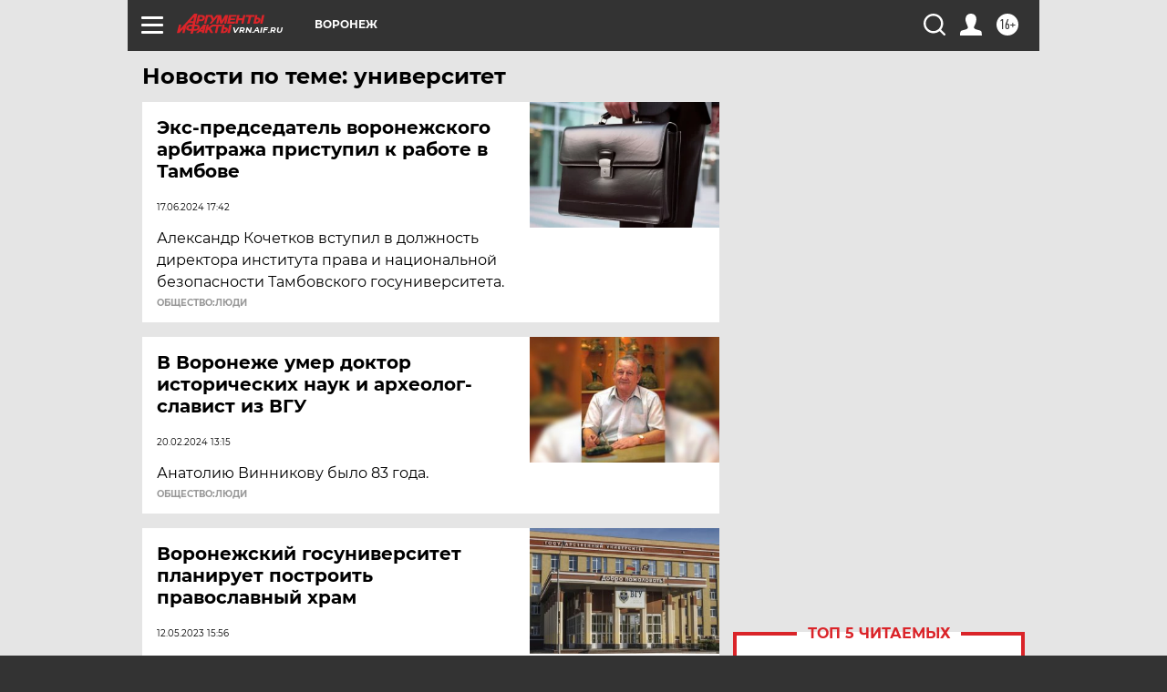

--- FILE ---
content_type: text/html
request_url: https://tns-counter.ru/nc01a**R%3Eundefined*aif_ru/ru/UTF-8/tmsec=aif_ru/583375752***
body_size: -71
content:
2C0D770B690D551CX1762481436:2C0D770B690D551CX1762481436